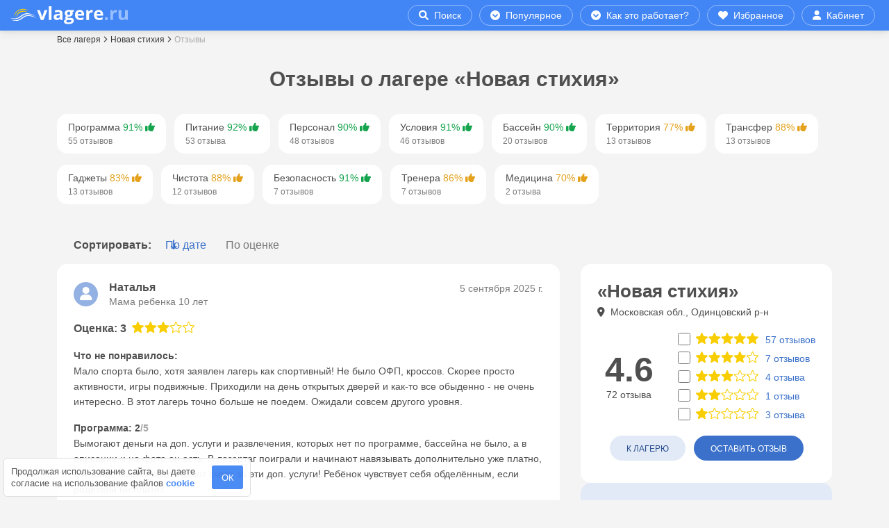

--- FILE ---
content_type: application/javascript; charset=utf-8
request_url: https://vlagere.ru/bitrix/cache/js/s1/vlagere.ru/page_8a6eccb481339bb7ac767edadbc9eef9/page_8a6eccb481339bb7ac767edadbc9eef9_v1.js?176594396719213
body_size: 4319
content:

; /* Start:"a:4:{s:4:"full";s:61:"/local/templates/vlagere.ru/mdb5/js/reviews.js?17659439142406";s:6:"source";s:46:"/local/templates/vlagere.ru/mdb5/js/reviews.js";s:3:"min";s:0:"";s:3:"map";s:0:"";}"*/
const REVIEW_COOKIE_NAME = 'review_reactions';


function getReviewReactions() {
    const value = getCookie(REVIEW_COOKIE_NAME);
    if (!value) return {};

    try {
        return JSON.parse(value) || {};
    } catch (e) {
        return {};
    }
}


function setIconState($el, isActive) {
    const $icon = $el.find('.fa-thumbs-up, .fa-thumbs-down');
    if (isActive) {
        $icon.removeClass('far').addClass('fas');
    } else {
        $icon.removeClass('fas').addClass('far');
    }
}


function changeCount($el, delta) {
    const $count = $el.find('.count');
    const text = $count.text().trim();
    let current = text === '' ? 0 : parseInt(text, 10) || 0; // подстраховка || 0

    const next = current + delta;

    if (next > 0) {
        $count.text(next);
    } else {
        $count.text('');
    }
}



let reviewReactions = getReviewReactions();


$.each(reviewReactions, function (reviewId, type) {
    const $el = $('[data-review-id="' + reviewId + '"][data-review-reaction="' + type + '"]');
    if ($el.length) {
        setIconState($el, true);
    }
});


$(document).on('click', '[data-review-reaction]', function () {
    const $clicked   = $(this);
    const reviewId   = String($clicked.data('review-id'));
    const clickedType = $clicked.data('review-reaction'); // 'like' | 'dislike'
    const $wrap      = $clicked.closest('.reaction');

    const otherType  = clickedType === 'like' ? 'dislike' : 'like';
    const $other     = $wrap.find('[data-review-reaction="' + otherType + '"]');

    const previous   = reviewReactions[reviewId] || ''; // '', 'like', 'dislike'
    let current      = '';

    if (previous === clickedType) {
        setIconState($clicked, false);
        changeCount($clicked, -1);
        delete reviewReactions[reviewId];
        current = '';
    } else {
        setIconState($clicked, true);
        changeCount($clicked, +1);
        reviewReactions[reviewId] = clickedType;
        current = clickedType;

        if (previous && $other.length) {
            setIconState($other, false);
            changeCount($other, -1);
        }
    }

    setCookie({
        name: REVIEW_COOKIE_NAME,
        value: JSON.stringify(reviewReactions),
    });

    $.post(siteTemplatePath + '/ajax/reviewReaction.php', {
        review_id: reviewId,
        previous: previous,
        current: current
    }, function () {
    });
});

/* End */
;
; /* Start:"a:4:{s:4:"full";s:72:"/local/templates/vlagere.ru/mdb5/js/reviewsSortFilter.js?176594391414792";s:6:"source";s:56:"/local/templates/vlagere.ru/mdb5/js/reviewsSortFilter.js";s:3:"min";s:0:"";s:3:"map";s:0:"";}"*/
$(document).ready(function(){

    /**
     * Sort and filter reviews
     */
    // reload reviews list
    function reloadReviewsList() {
        const data = {
            sort: false,
            rating: false,
            tag: false,
        };

        // sort
        const sortValue = $('[data-reload-sort-active]').attr('data-reload-sort');
        if (sortValue) {
            data.sort = sortValue;
        }

        // rating
        const starValues = [];
        $('input.form-check-input[id^="checkRating"]:checked').each(function () {
            const val = $(this).val();
            if (val !== undefined && val !== null && val !== '') {
                starValues.push(val);
            }
        });
        if (starValues.length > 0) {
            data.rating = starValues.join(',');
        }

        // tag
        const $activeTag = $('#tag-list [data-tag-active]');
        const tagValue = $activeTag.attr('data-tag');
        if (tagValue) {
            data.tag = tagValue;
        }

        // get url for reload reviews list
        const url = new URL(window.location.href);
        Object.entries(data).forEach(([key, value]) => {
            if (value) {
                url.searchParams.set(key, value);
            } else {
                url.searchParams.delete(key);
            }
        });
        const finalUrl = url.toString();

        // reload reviews list
        let reviewsListSelector = "#reviewList";
        let reviewsList = $(reviewsListSelector);
        reviewsList.html(spinnerHtml);
        scrollToGridSort();
        $.get(finalUrl, function (data) {
            const $html = $('<div>').html(data);
            const $newReviewList = $html.find(reviewsListSelector);
            if ($newReviewList.length) {
                reviewsList.html($newReviewList.html());
            }

            // update browser url
            window.history.replaceState({}, '', finalUrl);

            // init lazy iframe
            initLazyIFrame();

            // init sticky aside
            initStickyAside();
        });

    }


    // scroll
    function scrollToGridSort() {
        if ($(window).width() < 768) return;

        let $sticky = $('#grid-sticky');
        if (!$sticky.length) return;

        let status = $sticky.attr('data-review-page-fix-block-status');
        if (status !== 'fixed' && status !== 'bottom') return;

        let $target = $('#grid-sort');
        if (!$target.length) return;

        let offset = -30;

        $('html, body').animate({
            scrollTop: $target.offset().top + offset
        }, 400);
    }


    // action after change tag rating
    $(document).on('click', '#tag-list [data-tag]', function () {

        // upd attributes
        const $item = $(this);
        const isActive = $item.is('[data-tag-active]');
        if (isActive) {
            $item.removeAttr('data-tag-active');
        } else {
            $('#tag-list [data-tag]').removeAttr('data-tag-active');
            $item.attr('data-tag-active', '');
        }

        // remove checkbox rating
        $('input.form-check-input[id^="checkRating"]').prop('checked', false);

        // scroll
        if ($(window).width() < 768) {
            const gridSort = $('#grid-sort');
            if (gridSort.length) {
                const screenTop  = $(window).scrollTop();
                const targetTop  = gridSort.offset().top;
                const offsetTop  = Math.max(targetTop - 90, 0);
                if (screenTop > targetTop) {
                    $('html, body').animate(
                        { scrollTop: offsetTop },
                        400
                    );
                }
            }
        }

        // reload reviews list
        reloadReviewsList();
    });


    // action after change rating
    $(document).on('change', 'input.form-check-input[id^="checkRating"]', function () {

        // remove tag
        $('#tag-list [data-tag]').removeAttr('data-tag-active');

        // reload reviews list
        reloadReviewsList();
    });


    // action after change sort
    $(document).on('click', '[data-reload-sort]', function (e) {
        e.preventDefault();

        const $trigger = $(this);
        const $allTriggers = $('[data-reload-sort]');
        const field = $trigger.data('reload-sort-field') || 'date';

        if (field === 'video') {
            const isActive = $trigger.is('[data-reload-sort-active]');
            const $dateTrigger = $('[data-reload-sort-field="date"]');

            if (!isActive) {
                $trigger
                    .attr('data-reload-sort', 'video')
                    .attr('data-reload-sort-active', '')
                    .removeClass('text-muted')
                    .addClass('text-primary');

                const $otherTriggers = $allTriggers.not($trigger);
                $otherTriggers
                    .removeAttr('data-reload-sort-active')
                    .attr('data-reload-sort', '')
                    .removeClass('text-primary')
                    .addClass('text-muted');

                $otherTriggers
                    .find('.sort-arrow')
                    .addClass('d-none')
                    .removeClass('rotate-180');

            } else {
                $trigger
                    .removeAttr('data-reload-sort-active')
                    .attr('data-reload-sort', '')
                    .removeClass('text-primary')
                    .addClass('text-muted');

                const $otherTriggers = $allTriggers.not($trigger);

                const $date = $('[data-reload-sort-field="date"]');
                if ($date.length) {
                    $date
                        .attr('data-reload-sort', 'date-desc')
                        .attr('data-reload-sort-active', '')
                        .removeClass('text-muted')
                        .addClass('text-primary');
                }

                $otherTriggers.not($date)
                    .removeAttr('data-reload-sort-active')
                    .attr('data-reload-sort', '')
                    .removeClass('text-primary')
                    .addClass('text-muted');

                if ($date.length) {
                    const $dateArrow = $date.find('.sort-arrow').first();
                    $dateArrow
                        .removeClass('rotate-180 d-none'); // показываем, без разворота
                }

                $otherTriggers.not($date)
                    .find('.sort-arrow')
                    .addClass('d-none')
                    .removeClass('rotate-180');
            }

            reloadReviewsList();
            return;
        }


        const oldSortValue = $trigger.attr('data-reload-sort') || '';

        let resolvedField = field || 'date';
        let oldDirection = '';

        if (oldSortValue) {
            const matches = oldSortValue.match(/^([a-zA-Z0-9_]+)-(asc|desc)$/);
            if (matches) {
                resolvedField = matches[1];
                oldDirection = matches[2];
            }
        }

        let newDirection = '';
        const hasActiveAttr = $trigger.is('[data-reload-sort-active]');

        // update attributes
        if (hasActiveAttr) {
            if (oldSortValue) {
                newDirection = (oldDirection === 'asc') ? 'desc' : 'asc';
            } else {
                newDirection = 'asc';
            }
        } else {
            if (resolvedField === 'date') {
                newDirection = 'desc';
            } else if (resolvedField === 'rating') {
                newDirection = 'asc';
            } else {
                newDirection = 'asc';
            }
        }

        const newSortValue = resolvedField + '-' + newDirection;

        $trigger
            .attr('data-reload-sort', newSortValue)
            .attr('data-reload-sort-active', '');

        const $otherTriggers = $allTriggers.not($trigger);
        $otherTriggers
            .attr('data-reload-sort', '')
            .removeAttr('data-reload-sort-active');

        // colors
        $trigger.removeClass('text-muted').addClass('text-primary');
        $otherTriggers.removeClass('text-primary').addClass('text-muted');

        // arrows
        const $arrow = $trigger.find('.sort-arrow').first();
        if (newDirection === 'asc') {
            $arrow.addClass('rotate-180');
        } else {
            $arrow.removeClass('rotate-180');
        }
        $arrow.removeClass('d-none');

        $otherTriggers
            .find('.sort-arrow')
            .addClass('d-none')
            .removeClass('rotate-180');

        // reload reviews list
        reloadReviewsList();
    });




    ////////////////////////////////
    ////////////////////////////////
    ////////////////////////////////



    /**
     * Manage fix position camp
     */

    let STICKY_TOP_OFFSET = 30;
    let BOTTOM_OFFSET     = 25;

    let $window          = $(window);
    let $aside           = null;
    let $reviews         = null;
    let $camp            = null;
    let $info            = null;
    let $sticky          = null;
    let $placeholder     = null;
    let stickyEnabled    = false;
    let handlersBound    = false;

    let stickyStartTop   = 0;
    let stickyHeight     = 0;
    let stickyWidth      = 0;
    let stickyLeft       = 0;
    let asideBottom      = 0;
    let lastReviewBottom = 0;

    function destroyStickyWrapper() {
        if ($placeholder) {
            $placeholder.remove();
            $placeholder = null;
        }

        if ($sticky && $sticky.length) {
            let $children = $sticky.children();
            $children.insertBefore($sticky);
            $sticky.remove();
        }

        $sticky = null;
        stickyEnabled = false;
    }

    function initStickyWrapper() {
        if (!$camp || !$camp.length) return;

        let $existing = $('#grid-sticky');
        if ($existing.length) {
            $sticky = $existing;
            return;
        }

        let $elements = $camp;
        if ($info && $info.length) {
            $elements = $camp.add($info);
        }

        $elements.wrapAll('<div id="grid-sticky"></div>');
        $sticky = $('#grid-sticky');
    }

    function ensurePlaceholder() {
        if (!$placeholder && $sticky && $sticky.length) {
            $placeholder = $('<div class="grid-sticky-placeholder"></div>');
            $placeholder.insertBefore($sticky);
        }
    }

    function removePlaceholder() {
        if ($placeholder) {
            $placeholder.remove();
            $placeholder = null;
        }
    }

    function resetStickyStyles() {
        if ($sticky && $sticky.length) {
            $sticky
                .css({
                    position: '',
                    top: '',
                    left: '',
                    width: ''
                })
                .removeAttr('data-review-page-fix-block-status');
        }
        if ($placeholder) {
            $placeholder.height(0);
        }
    }

    function setStickyStateTop() {
        resetStickyStyles();
        removePlaceholder();
    }

    function setStickyStateFixed() {
        ensurePlaceholder();
        $placeholder.height(stickyHeight);

        $sticky.css({
            position: 'fixed',
            top: STICKY_TOP_OFFSET + 'px',
            left: stickyLeft + 'px',
            width: stickyWidth + 'px'
        });

        $sticky.attr('data-review-page-fix-block-status', 'fixed');
    }

    function setStickyStateBottom() {
        ensurePlaceholder();
        $placeholder.height(stickyHeight);

        let topPos = lastReviewBottom - stickyHeight - BOTTOM_OFFSET;

        $sticky.css({
            position: 'absolute',
            top: topPos + 'px',
            left: stickyLeft + 'px',
            width: stickyWidth + 'px'
        });

        $sticky.attr('data-review-page-fix-block-status', 'bottom');
    }

    function disableSticky() {
        stickyEnabled = false;
        setStickyStateTop();
    }

    function recalcStickyBounds() {
        if ($window.width() < 768) {
            disableSticky();
            destroyStickyWrapper();
            return;
        }

        $aside   = $('#grid-aside');
        $reviews = $('#grid-reviews');
        $camp    = $('#grid-camp');
        $info    = $('#grid-info');

        if (!$aside.length || !$reviews.length || !$camp.length) {
            disableSticky();
            destroyStickyWrapper();
            return;
        }

        if (!$sticky || !$sticky.length) {
            initStickyWrapper();
        }
        $sticky = $('#grid-sticky');

        if (!$sticky.length) {
            disableSticky();
            return;
        }

        removePlaceholder();
        resetStickyStyles();

        let $lastReview = $reviews.find('article:last');
        if (!$lastReview.length) {
            disableSticky();
            return;
        }

        let asideOffsetTop = $aside.offset().top;
        asideBottom = asideOffsetTop + $aside.outerHeight(true);

        stickyStartTop = $sticky.offset().top;
        stickyLeft     = $sticky.offset().left;
        stickyWidth    = $sticky.outerWidth();
        stickyHeight   = $sticky.outerHeight(true);

        lastReviewBottom = $lastReview.offset().top + $lastReview.outerHeight(true);

        if (stickyStartTop + stickyHeight >= lastReviewBottom) {
            disableSticky();
            return;
        }

        stickyEnabled = true;
        onStickyScroll();
    }

    function onStickyScroll() {
        if (!stickyEnabled || !$sticky || !$sticky.length) return;

        let scrollTop = $window.scrollTop();

        let startFixScroll = asideBottom - STICKY_TOP_OFFSET;
        let stopFixScroll  =
            lastReviewBottom - stickyHeight - STICKY_TOP_OFFSET - BOTTOM_OFFSET;

        if (scrollTop < startFixScroll) {
            setStickyStateTop();
        } else if (scrollTop >= stopFixScroll) {
            setStickyStateBottom();
        } else {
            setStickyStateFixed();
        }
    }

    function initStickyAside() {
        if (!handlersBound) {
            $window.on('scroll', onStickyScroll);
            $window.on('resize', recalcStickyBounds);
            handlersBound = true;
        }

        recalcStickyBounds();
    }

    $(function () {
        initStickyAside();
    });

    window.recalcStickyAside = function () {
        recalcStickyBounds();
    };

    $(document).on('click', '[data-update-class-target="#infoDropdownContent"]', function () {
        if (typeof window.recalcStickyAside !== 'function') return;

        window.recalcStickyAside();

        setTimeout(function () {
            window.recalcStickyAside();
        }, 350);
    });

});

/* End */
;
; /* Start:"a:4:{s:4:"full";s:100:"/local/templates/vlagere.ru/components/bitrix/system.pagenavigation/reviews/script.js?17659439141010";s:6:"source";s:85:"/local/templates/vlagere.ru/components/bitrix/system.pagenavigation/reviews/script.js";s:3:"min";s:0:"";s:3:"map";s:0:"";}"*/
$(document).ready(function(){

  $(document).on('click', '#loadMoreBtn', function (e) {
    e.preventDefault();

    const $btn = $(this);
    const url = $btn.attr('data-pagination-url');
    const scrollPosition = $(window).scrollTop();

    if (!url) {
      return;
    }

    $btn
        .after(spinnerHtml)
        .addClass('d-none');

    $.get(url, function (response) {
      const $response = $('<div>').html(response);
      const $newReviewsList = $response.find('#reviewList ul');
      const $newButton = $response.find('#loadMoreBtn');

      if ($newReviewsList.length) {
        const $currentList = $('#reviewList ul');

        $btn.remove();
        $('[data-universal-submit-spiner]').remove();

        $currentList
            .append($newReviewsList.html())
            .after($newButton);

        initLazyIFrame();
      }

      if (document.documentElement.clientWidth < 992) {
        $('html, body').stop().animate({ scrollTop: scrollPosition }, 10);
      }
    });
  });

});

/* End */
;; /* /local/templates/vlagere.ru/mdb5/js/reviews.js?17659439142406*/
; /* /local/templates/vlagere.ru/mdb5/js/reviewsSortFilter.js?176594391414792*/
; /* /local/templates/vlagere.ru/components/bitrix/system.pagenavigation/reviews/script.js?17659439141010*/


--- FILE ---
content_type: image/svg+xml
request_url: https://vlagere.ru/images/stars/stars_2.svg
body_size: 1283
content:
<?xml version="1.0" encoding="utf-8"?>
<!-- Generator: Adobe Illustrator 22.0.1, SVG Export Plug-In . SVG Version: 6.00 Build 0)  -->
<svg version="1.1" id="Слой_1__x28_копия_x29_"
	 xmlns="http://www.w3.org/2000/svg" xmlns:xlink="http://www.w3.org/1999/xlink" x="0px" y="0px" viewBox="0 0 110.8 20.1"
	 style="enable-background:new 0 0 110.8 20.1;" xml:space="preserve">
<style type="text/css">
	.st0{display:none;fill:#F9CE00;}
	.st1{fill:#F9CE00;}
</style>
<path class="st0" d="M94.6,20.1c-0.2,0-0.5-0.1-0.7-0.2c-0.4-0.3-0.5-0.7-0.4-1.1l1.3-5.9l-4.6-4c-0.3-0.3-0.5-0.8-0.3-1.2
	c0.1-0.4,0.5-0.7,1-0.8l6-0.5l2.4-5.6c0.2-0.4,0.6-0.7,1-0.7c0.4,0,0.8,0.3,1,0.7l2.4,5.6l6,0.5c0.4,0,0.8,0.3,1,0.8
	c0.1,0.4,0,0.9-0.3,1.2l-4.6,4l1.3,5.9c0.1,0.4-0.1,0.9-0.4,1.1c-0.4,0.3-0.8,0.3-1.2,0.1l-5.2-3.1l-5.2,3.1
	C95,20,94.8,20.1,94.6,20.1z M96.9,6.4C96.9,6.4,96.9,6.4,96.9,6.4L96.9,6.4z M103.8,6.4L103.8,6.4C103.8,6.4,103.8,6.4,103.8,6.4z"
	/>
<path class="st0" d="M72.1,20.1c-0.2,0-0.5-0.1-0.7-0.2c-0.4-0.3-0.5-0.7-0.4-1.1l1.3-5.9l-4.6-4c-0.3-0.3-0.5-0.8-0.3-1.2
	c0.1-0.4,0.5-0.7,1-0.8l6-0.5l2.4-5.6C77,0.3,77.4,0,77.9,0c0.4,0,0.8,0.3,1,0.7l2.4,5.6l6,0.5c0.4,0,0.8,0.3,1,0.8
	c0.1,0.4,0,0.9-0.3,1.2l-4.6,4l1.3,5.9c0.1,0.4-0.1,0.9-0.4,1.1c-0.4,0.3-0.8,0.3-1.2,0.1l-5.2-3.1l-5.2,3.1
	C72.5,20,72.3,20.1,72.1,20.1z M74.4,6.4C74.4,6.4,74.4,6.4,74.4,6.4L74.4,6.4z M81.3,6.4L81.3,6.4C81.3,6.4,81.3,6.4,81.3,6.4z"/>
<path class="st0" d="M49.7,20.1c-0.2,0-0.5-0.1-0.7-0.2c-0.4-0.3-0.5-0.7-0.4-1.1l1.3-5.9l-4.6-4C45,8.5,44.9,8,45.1,7.6
	c0.1-0.4,0.5-0.7,1-0.8l6-0.5l2.4-5.6C54.6,0.3,55,0,55.4,0c0.4,0,0.8,0.3,1,0.7l2.4,5.6l6,0.5c0.4,0,0.8,0.3,1,0.8
	c0.1,0.4,0,0.9-0.3,1.2l-4.6,4l1.3,5.9c0.1,0.4-0.1,0.9-0.4,1.1c-0.4,0.3-0.8,0.3-1.2,0.1l-5.2-3.1l-5.2,3.1
	C50.1,20,49.9,20.1,49.7,20.1z M52,6.4C52,6.4,52,6.4,52,6.4L52,6.4z M58.9,6.4L58.9,6.4C58.9,6.4,58.9,6.4,58.9,6.4z"/>
<path class="st0" d="M27.2,20.1c-0.2,0-0.5-0.1-0.7-0.2c-0.4-0.3-0.5-0.7-0.4-1.1l1.3-5.9l-4.6-4c-0.3-0.3-0.5-0.8-0.3-1.2
	c0.1-0.4,0.5-0.7,1-0.8l6-0.5l2.4-5.6c0.2-0.4,0.6-0.7,1-0.7c0.4,0,0.8,0.3,1,0.7l2.4,5.6l6,0.5c0.4,0,0.8,0.3,1,0.8s0,0.9-0.3,1.2
	l-4.6,4l1.3,5.9c0.1,0.4-0.1,0.9-0.4,1.1c-0.4,0.3-0.8,0.3-1.2,0.1l-5.2-3.1l-5.2,3.1C27.6,20,27.4,20.1,27.2,20.1z M29.5,6.4
	C29.5,6.4,29.5,6.4,29.5,6.4L29.5,6.4z M36.4,6.4L36.4,6.4C36.4,6.4,36.4,6.4,36.4,6.4z"/>
<path class="st1" d="M4.7,20.1c-0.2,0-0.5-0.1-0.7-0.2c-0.4-0.3-0.5-0.7-0.4-1.1l1.3-5.9l-4.6-4C0,8.5-0.1,8,0.1,7.6
	c0.1-0.4,0.5-0.7,1-0.8l6-0.5l2.4-5.6C9.6,0.3,10,0,10.4,0s0.8,0.3,1,0.7l2.4,5.6l6,0.5c0.4,0,0.8,0.3,1,0.8s0,0.9-0.3,1.2l-4.6,4
	l1.3,5.9c0.1,0.4-0.1,0.9-0.4,1.1c-0.4,0.3-0.8,0.3-1.2,0.1l-5.2-3.1l-5.2,3.1C5.1,20,4.9,20.1,4.7,20.1z M7,6.4C7,6.4,7,6.4,7,6.4
	L7,6.4z M13.9,6.4L13.9,6.4C13.9,6.4,13.9,6.4,13.9,6.4z"/>
<path class="st1" d="M94.6,20c-0.2,0-0.5-0.1-0.6-0.2c-0.4-0.3-0.5-0.7-0.4-1.1l1.3-5.9l-4.6-4c-0.3-0.3-0.5-0.8-0.3-1.2
	c0.1-0.4,0.5-0.7,1-0.8l6-0.5l2.4-5.6c0.2-0.4,0.6-0.7,1-0.7c0.4,0,0.8,0.3,1,0.7l2.4,5.6l6,0.5c0.4,0,0.8,0.3,1,0.8
	c0.1,0.4,0,0.9-0.3,1.2l-4.6,4l1.3,5.9c0.1,0.4-0.1,0.9-0.4,1.1c-0.4,0.3-0.8,0.3-1.2,0.1l-5.2-3.1l-5.2,3.1C95,20,94.8,20,94.6,20z
	 M100.3,15.4c0.2,0,0.4,0.1,0.6,0.2l4.9,2.9l-1.3-5.6c-0.1-0.4,0-0.8,0.4-1.1l4.3-3.8l-5.7-0.5c-0.4,0-0.8-0.3-0.9-0.7l-2.2-5.3
	l-2.2,5.3c-0.2,0.4-0.5,0.6-0.9,0.7l-5.7,0.5l4.3,3.8c0.3,0.3,0.4,0.7,0.4,1.1l-1.3,5.6l4.9-2.9C99.9,15.5,100.1,15.4,100.3,15.4z
	 M96.9,6.4L96.9,6.4L96.9,6.4z M103.8,6.4L103.8,6.4L103.8,6.4z"/>
<path class="st1" d="M72.1,20c-0.2,0-0.5-0.1-0.6-0.2c-0.4-0.3-0.5-0.7-0.4-1.1l1.3-5.9l-4.6-4c-0.3-0.3-0.5-0.8-0.3-1.2
	c0.1-0.4,0.5-0.7,1-0.8l6-0.5l2.4-5.6C77,0.3,77.4,0,77.9,0c0.4,0,0.8,0.3,1,0.7l2.4,5.6l6,0.5c0.4,0,0.8,0.3,1,0.8
	c0.1,0.4,0,0.9-0.3,1.2l-4.6,4l1.3,5.9c0.1,0.4-0.1,0.9-0.4,1.1c-0.4,0.3-0.8,0.3-1.2,0.1l-5.2-3.1l-5.2,3.1
	C72.5,20,72.3,20,72.1,20z M77.9,15.4c0.2,0,0.4,0.1,0.6,0.2l4.9,2.9l-1.3-5.6c-0.1-0.4,0-0.8,0.4-1.1l4.3-3.8l-5.7-0.5
	c-0.4,0-0.8-0.3-0.9-0.7l-2.2-5.3l-2.2,5.3c-0.2,0.4-0.5,0.6-0.9,0.7L69,8.1l4.3,3.8c0.3,0.3,0.4,0.7,0.4,1.1l-1.3,5.6l4.9-2.9
	C77.5,15.5,77.7,15.4,77.9,15.4z M74.4,6.4L74.4,6.4L74.4,6.4z M81.3,6.4L81.3,6.4L81.3,6.4z"/>
<path class="st1" d="M49.6,20c-0.2,0-0.5-0.1-0.6-0.2c-0.4-0.3-0.5-0.7-0.4-1.1l1.3-5.9l-4.6-4C45,8.5,44.9,8,45,7.6
	c0.1-0.4,0.5-0.7,1-0.8l6-0.5l2.4-5.6C54.6,0.3,55,0,55.4,0s0.8,0.3,1,0.7l2.4,5.6l6,0.5c0.4,0,0.8,0.3,1,0.8c0.1,0.4,0,0.9-0.3,1.2
	l-4.6,4l1.3,5.9c0.1,0.4-0.1,0.9-0.4,1.1c-0.4,0.3-0.8,0.3-1.2,0.1l-5.2-3.1l-5.2,3.1C50,20,49.8,20,49.6,20z M55.4,15.4
	c0.2,0,0.4,0.1,0.6,0.2l4.9,2.9l-1.3-5.6c-0.1-0.4,0-0.8,0.4-1.1l4.3-3.8l-5.7-0.5c-0.4,0-0.8-0.3-0.9-0.7l-2.2-5.3l-2.2,5.3
	c-0.2,0.4-0.5,0.6-0.9,0.7l-5.7,0.5l4.3,3.8c0.3,0.3,0.4,0.7,0.4,1.1l-1.3,5.6l4.9-2.9C55,15.5,55.2,15.4,55.4,15.4z M52,6.4L52,6.4
	L52,6.4z M58.9,6.4L58.9,6.4L58.9,6.4z"/>
<path class="st1" d="M27.2,20c-0.2,0-0.5-0.1-0.6-0.2c-0.4-0.3-0.5-0.7-0.4-1.1l1.3-5.9l-4.6-4c-0.3-0.3-0.5-0.8-0.3-1.2
	c0.1-0.4,0.5-0.7,1-0.8l6-0.5L32,0.7C32.1,0.3,32.5,0,33,0s0.8,0.3,1,0.7l2.4,5.6l6,0.5c0.4,0,0.8,0.3,1,0.8c0.1,0.4,0,0.9-0.3,1.2
	l-4.6,4l1.3,5.9c0.1,0.4-0.1,0.9-0.4,1.1c-0.4,0.3-0.8,0.3-1.2,0.1L33,16.8l-5.2,3.1C27.6,20,27.4,20,27.2,20z M33,15.4
	c0.2,0,0.4,0.1,0.6,0.2l4.9,2.9l-1.3-5.6c-0.1-0.4,0-0.8,0.4-1.1l4.3-3.8l-5.7-0.5c-0.4,0-0.8-0.3-0.9-0.7L33,1.6l-2.2,5.3
	c-0.2,0.4-0.5,0.6-0.9,0.7l-5.7,0.5l4.3,3.8c0.3,0.3,0.4,0.7,0.4,1.1l-1.3,5.6l4.9-2.9C32.6,15.5,32.8,15.4,33,15.4z M29.5,6.4
	L29.5,6.4L29.5,6.4z M36.4,6.4L36.4,6.4L36.4,6.4z"/>
<path class="st0" d="M4.8,20c-0.2,0-0.5-0.1-0.6-0.2c-0.4-0.3-0.5-0.7-0.4-1.1l1.3-5.9l-4.6-4C0.2,8.5,0,8,0.2,7.6
	c0.1-0.4,0.5-0.7,1-0.8l6-0.5l2.4-5.6c0.2-0.4,0.6-0.7,1-0.7s0.8,0.3,1,0.7L14,6.3l6,0.5c0.4,0,0.8,0.3,1,0.8c0.1,0.4,0,0.9-0.3,1.2
	l-4.6,4l1.3,5.9c0.1,0.4-0.1,0.9-0.4,1.1c-0.4,0.3-0.8,0.3-1.2,0.1l-5.2-3.1l-5.2,3.1C5.2,20,5,20,4.8,20z M10.6,15.4
	c0.2,0,0.4,0.1,0.6,0.2l4.9,2.9l-1.3-5.6c-0.1-0.4,0-0.8,0.4-1.1l4.3-3.8l-5.7-0.5c-0.4,0-0.8-0.3-0.9-0.7l-2.2-5.3L8.3,6.9
	C8.1,7.3,7.8,7.5,7.4,7.6L1.7,8.1L6,11.9c0.3,0.3,0.4,0.7,0.4,1.1l-1.3,5.6l4.9-2.9C10.2,15.5,10.4,15.4,10.6,15.4z M7.1,6.4
	L7.1,6.4L7.1,6.4z M14,6.4L14,6.4L14,6.4z"/>
<path class="st0" d="M72.1,20c-0.2,0-0.5-0.1-0.6-0.2c-0.4-0.3-0.5-0.7-0.4-1.1l1.3-5.9l-4.6-4c-0.3-0.3-0.5-0.8-0.3-1.2
	c0.1-0.4,0.5-0.7,1-0.8l6-0.5l2.4-5.6C77,0.3,77.4,0,77.9,0s0.8,0.3,1,0.7l2.4,5.6l6,0.5c0.4,0,0.8,0.3,1,0.8c0.1,0.4,0,0.9-0.3,1.2
	l-4.6,4l1.3,5.9c0.1,0.4-0.1,0.9-0.4,1.1c-0.4,0.3-0.8,0.3-1.2,0.1l-5.2-3.1l-5.2,3.1C72.5,20,72.3,20,72.1,20z M77.9,1.6
	c0.2-0.1-0.2,13.8,0,13.8c0.2,0,0.4,0.1,0.6,0.2l4.9,2.9l-1.3-5.6c-0.1-0.4,0-0.8,0.4-1.1l4.3-3.8l-5.7-0.5c-0.4,0-0.8-0.3-0.9-0.7
	L77.9,1.6 M74.4,6.4L74.4,6.4L74.4,6.4z M81.3,6.4L81.3,6.4L81.3,6.4z"/>
<path class="st0" d="M94.6,20c-0.2,0-0.5-0.1-0.6-0.2c-0.4-0.3-0.5-0.7-0.4-1.1l1.3-5.9l-4.6-4C90,8.4,89.8,8,90,7.6
	c0.1-0.4,0.5-0.7,1-0.8l6-0.5l2.4-5.6c0.2-0.4,0.6-0.7,1-0.7c0.4,0,0.8,0.3,1,0.7l2.4,5.6l6,0.5c0.4,0,0.8,0.3,1,0.8
	c0.1,0.4,0,0.9-0.3,1.2l-4.6,4l1.3,5.9c0.1,0.4-0.1,0.9-0.4,1.1c-0.4,0.3-0.8,0.3-1.2,0.1l-5.2-3.1l-5.2,3.1C95,20,94.8,20,94.6,20z
	 M100.4,1.6c0.2-0.1-0.2,13.8,0,13.8c0.2,0,0.4,0.1,0.6,0.2l4.9,2.9l-1.3-5.6c-0.1-0.4,0-0.8,0.4-1.1l4.3-3.8l-5.7-0.5
	c-0.4,0-0.8-0.3-0.9-0.7L100.4,1.6 M96.9,6.4L96.9,6.4L96.9,6.4z M103.8,6.4L103.8,6.4L103.8,6.4z"/>
<path class="st0" d="M49.7,20c-0.2,0-0.5-0.1-0.6-0.2c-0.4-0.3-0.5-0.7-0.4-1.1l1.3-5.9l-4.6-4C45,8.4,44.9,8,45,7.6
	c0.1-0.4,0.5-0.7,1-0.8l6-0.5l2.4-5.6C54.6,0.3,55,0,55.4,0c0.4,0,0.8,0.3,1,0.7l2.4,5.6l6,0.5c0.4,0,0.8,0.3,1,0.8
	c0.1,0.4,0,0.9-0.3,1.2l-4.6,4l1.3,5.9c0.1,0.4-0.1,0.9-0.4,1.1c-0.4,0.3-0.8,0.3-1.2,0.1l-5.2-3.1l-5.2,3.1
	C50.1,20,49.9,20,49.7,20z M55.4,1.6c0.2-0.1-0.2,13.8,0,13.8s0.4,0.1,0.6,0.2l4.9,2.9l-1.3-5.6c-0.1-0.4,0-0.8,0.4-1.1l4.3-3.8
	l-5.7-0.5c-0.4,0-0.8-0.3-0.9-0.7L55.4,1.6 M52,6.4L52,6.4L52,6.4z M58.9,6.4L58.9,6.4L58.9,6.4z"/>
<path class="st0" d="M27.2,20c-0.2,0-0.5-0.1-0.6-0.2c-0.4-0.3-0.5-0.7-0.4-1.1l1.3-5.9l-4.6-4c-0.3-0.3-0.5-0.8-0.3-1.2
	c0.1-0.4,0.5-0.7,1-0.8l6-0.5L32,0.7C32.2,0.3,32.6,0,33,0c0.4,0,0.8,0.3,1,0.7l2.4,5.6l6,0.5c0.4,0,0.8,0.3,1,0.8
	c0.1,0.4,0,0.9-0.3,1.2l-4.6,4l1.3,5.9c0.1,0.4-0.1,0.9-0.4,1.1c-0.4,0.3-0.8,0.3-1.2,0.1L33,16.8l-5.2,3.1C27.6,20,27.4,20,27.2,20
	z M33,1.6c0.2-0.1-0.2,13.8,0,13.8s0.4,0.1,0.6,0.2l4.9,2.9l-1.3-5.6c-0.1-0.4,0-0.8,0.4-1.1l4.3-3.8l-5.7-0.5
	c-0.4,0-0.8-0.3-0.9-0.7L33,1.6 M29.6,6.4L29.6,6.4L29.6,6.4z M36.5,6.4L36.5,6.4L36.5,6.4z"/>
<path class="st0" d="M4.8,20c-0.2,0-0.5-0.1-0.6-0.2c-0.4-0.3-0.5-0.7-0.4-1.1l1.3-5.9l-4.6-4C0.2,8.4,0.1,8,0.2,7.6
	c0.1-0.4,0.5-0.7,1-0.8l6-0.5l2.4-5.6c0.2-0.4,0.6-0.7,1-0.7s0.8,0.3,1,0.7L14,6.3l6,0.5c0.4,0,0.8,0.3,1,0.8c0.1,0.4,0,0.9-0.3,1.2
	l-4.6,4l1.3,5.9c0.1,0.4-0.1,0.9-0.4,1.1c-0.4,0.3-0.8,0.3-1.2,0.1l-5.2-3.1l-5.2,3.1C5.2,20,5,20,4.8,20z M10.6,1.6
	c0.2-0.1-0.2,13.8,0,13.8s0.4,0.1,0.6,0.2l4.9,2.9l-1.3-5.6c-0.1-0.4,0-0.8,0.4-1.1l4.3-3.8l-5.7-0.5c-0.4,0-0.8-0.3-0.9-0.7
	L10.6,1.6 M7.1,6.4L7.1,6.4L7.1,6.4z M14,6.4L14,6.4L14,6.4z"/>
</svg>


--- FILE ---
content_type: image/svg+xml
request_url: https://vlagere.ru/images/stars/stars_6.svg
body_size: 1278
content:
<?xml version="1.0" encoding="utf-8"?>
<!-- Generator: Adobe Illustrator 22.0.1, SVG Export Plug-In . SVG Version: 6.00 Build 0)  -->
<svg version="1.1" id="Слой_1__x28_копия_x29_"
	 xmlns="http://www.w3.org/2000/svg" xmlns:xlink="http://www.w3.org/1999/xlink" x="0px" y="0px" viewBox="0 0 110.8 20.1"
	 style="enable-background:new 0 0 110.8 20.1;" xml:space="preserve">
<style type="text/css">
	.st0{display:none;fill:#F9CE00;}
	.st1{fill:#F9CE00;}
</style>
<path class="st0" d="M94.6,20.1c-0.2,0-0.5-0.1-0.7-0.2c-0.4-0.3-0.5-0.7-0.4-1.1l1.3-5.9l-4.6-4c-0.3-0.3-0.5-0.8-0.3-1.2
	c0.1-0.4,0.5-0.7,1-0.8l6-0.5l2.4-5.6c0.2-0.4,0.6-0.7,1-0.7c0.4,0,0.8,0.3,1,0.7l2.4,5.6l6,0.5c0.4,0,0.8,0.3,1,0.8
	c0.1,0.4,0,0.9-0.3,1.2l-4.6,4l1.3,5.9c0.1,0.4-0.1,0.9-0.4,1.1c-0.4,0.3-0.8,0.3-1.2,0.1l-5.2-3.1l-5.2,3.1
	C95,20,94.8,20.1,94.6,20.1z M96.9,6.4C96.9,6.4,96.9,6.4,96.9,6.4L96.9,6.4z M103.8,6.4L103.8,6.4C103.8,6.4,103.8,6.4,103.8,6.4z"
	/>
<path class="st0" d="M72.1,20.1c-0.2,0-0.5-0.1-0.7-0.2c-0.4-0.3-0.5-0.7-0.4-1.1l1.3-5.9l-4.6-4c-0.3-0.3-0.5-0.8-0.3-1.2
	c0.1-0.4,0.5-0.7,1-0.8l6-0.5l2.4-5.6C77,0.3,77.4,0,77.9,0c0.4,0,0.8,0.3,1,0.7l2.4,5.6l6,0.5c0.4,0,0.8,0.3,1,0.8
	c0.1,0.4,0,0.9-0.3,1.2l-4.6,4l1.3,5.9c0.1,0.4-0.1,0.9-0.4,1.1c-0.4,0.3-0.8,0.3-1.2,0.1l-5.2-3.1l-5.2,3.1
	C72.5,20,72.3,20.1,72.1,20.1z M74.4,6.4C74.4,6.4,74.4,6.4,74.4,6.4L74.4,6.4z M81.3,6.4L81.3,6.4C81.3,6.4,81.3,6.4,81.3,6.4z"/>
<path class="st1" d="M49.7,20.1c-0.2,0-0.5-0.1-0.7-0.2c-0.4-0.3-0.5-0.7-0.4-1.1l1.3-5.9l-4.6-4C45,8.5,44.9,8,45.1,7.6
	c0.1-0.4,0.5-0.7,1-0.8l6-0.5l2.4-5.6C54.6,0.3,55,0,55.4,0c0.4,0,0.8,0.3,1,0.7l2.4,5.6l6,0.5c0.4,0,0.8,0.3,1,0.8
	c0.1,0.4,0,0.9-0.3,1.2l-4.6,4l1.3,5.9c0.1,0.4-0.1,0.9-0.4,1.1c-0.4,0.3-0.8,0.3-1.2,0.1l-5.2-3.1l-5.2,3.1
	C50.1,20,49.9,20.1,49.7,20.1z M52,6.4C52,6.4,52,6.4,52,6.4L52,6.4z M58.9,6.4L58.9,6.4C58.9,6.4,58.9,6.4,58.9,6.4z"/>
<path class="st1" d="M27.2,20.1c-0.2,0-0.5-0.1-0.7-0.2c-0.4-0.3-0.5-0.7-0.4-1.1l1.3-5.9l-4.6-4c-0.3-0.3-0.5-0.8-0.3-1.2
	c0.1-0.4,0.5-0.7,1-0.8l6-0.5l2.4-5.6c0.2-0.4,0.6-0.7,1-0.7c0.4,0,0.8,0.3,1,0.7l2.4,5.6l6,0.5c0.4,0,0.8,0.3,1,0.8s0,0.9-0.3,1.2
	l-4.6,4l1.3,5.9c0.1,0.4-0.1,0.9-0.4,1.1c-0.4,0.3-0.8,0.3-1.2,0.1l-5.2-3.1l-5.2,3.1C27.6,20,27.4,20.1,27.2,20.1z M29.5,6.4
	C29.5,6.4,29.5,6.4,29.5,6.4L29.5,6.4z M36.4,6.4L36.4,6.4C36.4,6.4,36.4,6.4,36.4,6.4z"/>
<path class="st1" d="M4.7,20.1c-0.2,0-0.5-0.1-0.7-0.2c-0.4-0.3-0.5-0.7-0.4-1.1l1.3-5.9l-4.6-4C0,8.5-0.1,8,0.1,7.6
	c0.1-0.4,0.5-0.7,1-0.8l6-0.5l2.4-5.6C9.6,0.3,10,0,10.4,0s0.8,0.3,1,0.7l2.4,5.6l6,0.5c0.4,0,0.8,0.3,1,0.8s0,0.9-0.3,1.2l-4.6,4
	l1.3,5.9c0.1,0.4-0.1,0.9-0.4,1.1c-0.4,0.3-0.8,0.3-1.2,0.1l-5.2-3.1l-5.2,3.1C5.1,20,4.9,20.1,4.7,20.1z M7,6.4C7,6.4,7,6.4,7,6.4
	L7,6.4z M13.9,6.4L13.9,6.4C13.9,6.4,13.9,6.4,13.9,6.4z"/>
<path class="st1" d="M94.6,20c-0.2,0-0.5-0.1-0.6-0.2c-0.4-0.3-0.5-0.7-0.4-1.1l1.3-5.9l-4.6-4c-0.3-0.3-0.5-0.8-0.3-1.2
	c0.1-0.4,0.5-0.7,1-0.8l6-0.5l2.4-5.6c0.2-0.4,0.6-0.7,1-0.7c0.4,0,0.8,0.3,1,0.7l2.4,5.6l6,0.5c0.4,0,0.8,0.3,1,0.8
	c0.1,0.4,0,0.9-0.3,1.2l-4.6,4l1.3,5.9c0.1,0.4-0.1,0.9-0.4,1.1c-0.4,0.3-0.8,0.3-1.2,0.1l-5.2-3.1l-5.2,3.1C95,20,94.8,20,94.6,20z
	 M100.3,15.4c0.2,0,0.4,0.1,0.6,0.2l4.9,2.9l-1.3-5.6c-0.1-0.4,0-0.8,0.4-1.1l4.3-3.8l-5.7-0.5c-0.4,0-0.8-0.3-0.9-0.7l-2.2-5.3
	l-2.2,5.3c-0.2,0.4-0.5,0.6-0.9,0.7l-5.7,0.5l4.3,3.8c0.3,0.3,0.4,0.7,0.4,1.1l-1.3,5.6l4.9-2.9C99.9,15.5,100.1,15.4,100.3,15.4z
	 M96.9,6.4L96.9,6.4L96.9,6.4z M103.8,6.4L103.8,6.4L103.8,6.4z"/>
<path class="st1" d="M72.1,20c-0.2,0-0.5-0.1-0.6-0.2c-0.4-0.3-0.5-0.7-0.4-1.1l1.3-5.9l-4.6-4c-0.3-0.3-0.5-0.8-0.3-1.2
	c0.1-0.4,0.5-0.7,1-0.8l6-0.5l2.4-5.6C77,0.3,77.4,0,77.9,0c0.4,0,0.8,0.3,1,0.7l2.4,5.6l6,0.5c0.4,0,0.8,0.3,1,0.8
	c0.1,0.4,0,0.9-0.3,1.2l-4.6,4l1.3,5.9c0.1,0.4-0.1,0.9-0.4,1.1c-0.4,0.3-0.8,0.3-1.2,0.1l-5.2-3.1l-5.2,3.1
	C72.5,20,72.3,20,72.1,20z M77.9,15.4c0.2,0,0.4,0.1,0.6,0.2l4.9,2.9l-1.3-5.6c-0.1-0.4,0-0.8,0.4-1.1l4.3-3.8l-5.7-0.5
	c-0.4,0-0.8-0.3-0.9-0.7l-2.2-5.3l-2.2,5.3c-0.2,0.4-0.5,0.6-0.9,0.7L69,8.1l4.3,3.8c0.3,0.3,0.4,0.7,0.4,1.1l-1.3,5.6l4.9-2.9
	C77.5,15.5,77.7,15.4,77.9,15.4z M74.4,6.4L74.4,6.4L74.4,6.4z M81.3,6.4L81.3,6.4L81.3,6.4z"/>
<path class="st0" d="M49.6,20c-0.2,0-0.5-0.1-0.6-0.2c-0.4-0.3-0.5-0.7-0.4-1.1l1.3-5.9l-4.6-4C45,8.5,44.9,8,45,7.6
	c0.1-0.4,0.5-0.7,1-0.8l6-0.5l2.4-5.6C54.6,0.3,55,0,55.4,0s0.8,0.3,1,0.7l2.4,5.6l6,0.5c0.4,0,0.8,0.3,1,0.8c0.1,0.4,0,0.9-0.3,1.2
	l-4.6,4l1.3,5.9c0.1,0.4-0.1,0.9-0.4,1.1c-0.4,0.3-0.8,0.3-1.2,0.1l-5.2-3.1l-5.2,3.1C50,20,49.8,20,49.6,20z M55.4,15.4
	c0.2,0,0.4,0.1,0.6,0.2l4.9,2.9l-1.3-5.6c-0.1-0.4,0-0.8,0.4-1.1l4.3-3.8l-5.7-0.5c-0.4,0-0.8-0.3-0.9-0.7l-2.2-5.3l-2.2,5.3
	c-0.2,0.4-0.5,0.6-0.9,0.7l-5.7,0.5l4.3,3.8c0.3,0.3,0.4,0.7,0.4,1.1l-1.3,5.6l4.9-2.9C55,15.5,55.2,15.4,55.4,15.4z M52,6.4L52,6.4
	L52,6.4z M58.9,6.4L58.9,6.4L58.9,6.4z"/>
<path class="st0" d="M27.2,20c-0.2,0-0.5-0.1-0.6-0.2c-0.4-0.3-0.5-0.7-0.4-1.1l1.3-5.9l-4.6-4c-0.3-0.3-0.5-0.8-0.3-1.2
	c0.1-0.4,0.5-0.7,1-0.8l6-0.5L32,0.7C32.1,0.3,32.5,0,33,0s0.8,0.3,1,0.7l2.4,5.6l6,0.5c0.4,0,0.8,0.3,1,0.8c0.1,0.4,0,0.9-0.3,1.2
	l-4.6,4l1.3,5.9c0.1,0.4-0.1,0.9-0.4,1.1c-0.4,0.3-0.8,0.3-1.2,0.1L33,16.8l-5.2,3.1C27.6,20,27.4,20,27.2,20z M33,15.4
	c0.2,0,0.4,0.1,0.6,0.2l4.9,2.9l-1.3-5.6c-0.1-0.4,0-0.8,0.4-1.1l4.3-3.8l-5.7-0.5c-0.4,0-0.8-0.3-0.9-0.7L33,1.6l-2.2,5.3
	c-0.2,0.4-0.5,0.6-0.9,0.7l-5.7,0.5l4.3,3.8c0.3,0.3,0.4,0.7,0.4,1.1l-1.3,5.6l4.9-2.9C32.6,15.5,32.8,15.4,33,15.4z M29.5,6.4
	L29.5,6.4L29.5,6.4z M36.4,6.4L36.4,6.4L36.4,6.4z"/>
<path class="st0" d="M4.8,20c-0.2,0-0.5-0.1-0.6-0.2c-0.4-0.3-0.5-0.7-0.4-1.1l1.3-5.9l-4.6-4C0.2,8.5,0,8,0.2,7.6
	c0.1-0.4,0.5-0.7,1-0.8l6-0.5l2.4-5.6c0.2-0.4,0.6-0.7,1-0.7s0.8,0.3,1,0.7L14,6.3l6,0.5c0.4,0,0.8,0.3,1,0.8c0.1,0.4,0,0.9-0.3,1.2
	l-4.6,4l1.3,5.9c0.1,0.4-0.1,0.9-0.4,1.1c-0.4,0.3-0.8,0.3-1.2,0.1l-5.2-3.1l-5.2,3.1C5.2,20,5,20,4.8,20z M10.6,15.4
	c0.2,0,0.4,0.1,0.6,0.2l4.9,2.9l-1.3-5.6c-0.1-0.4,0-0.8,0.4-1.1l4.3-3.8l-5.7-0.5c-0.4,0-0.8-0.3-0.9-0.7l-2.2-5.3L8.3,6.9
	C8.1,7.3,7.8,7.5,7.4,7.6L1.7,8.1L6,11.9c0.3,0.3,0.4,0.7,0.4,1.1l-1.3,5.6l4.9-2.9C10.2,15.5,10.4,15.4,10.6,15.4z M7.1,6.4
	L7.1,6.4L7.1,6.4z M14,6.4L14,6.4L14,6.4z"/>
<path class="st0" d="M72.1,20c-0.2,0-0.5-0.1-0.6-0.2c-0.4-0.3-0.5-0.7-0.4-1.1l1.3-5.9l-4.6-4c-0.3-0.3-0.5-0.8-0.3-1.2
	c0.1-0.4,0.5-0.7,1-0.8l6-0.5l2.4-5.6C77,0.3,77.4,0,77.9,0s0.8,0.3,1,0.7l2.4,5.6l6,0.5c0.4,0,0.8,0.3,1,0.8c0.1,0.4,0,0.9-0.3,1.2
	l-4.6,4l1.3,5.9c0.1,0.4-0.1,0.9-0.4,1.1c-0.4,0.3-0.8,0.3-1.2,0.1l-5.2-3.1l-5.2,3.1C72.5,20,72.3,20,72.1,20z M77.9,1.6
	c0.2-0.1-0.2,13.8,0,13.8c0.2,0,0.4,0.1,0.6,0.2l4.9,2.9l-1.3-5.6c-0.1-0.4,0-0.8,0.4-1.1l4.3-3.8l-5.7-0.5c-0.4,0-0.8-0.3-0.9-0.7
	L77.9,1.6 M74.4,6.4L74.4,6.4L74.4,6.4z M81.3,6.4L81.3,6.4L81.3,6.4z"/>
<path class="st0" d="M94.6,20c-0.2,0-0.5-0.1-0.6-0.2c-0.4-0.3-0.5-0.7-0.4-1.1l1.3-5.9l-4.6-4C90,8.4,89.8,8,90,7.6
	c0.1-0.4,0.5-0.7,1-0.8l6-0.5l2.4-5.6c0.2-0.4,0.6-0.7,1-0.7c0.4,0,0.8,0.3,1,0.7l2.4,5.6l6,0.5c0.4,0,0.8,0.3,1,0.8
	c0.1,0.4,0,0.9-0.3,1.2l-4.6,4l1.3,5.9c0.1,0.4-0.1,0.9-0.4,1.1c-0.4,0.3-0.8,0.3-1.2,0.1l-5.2-3.1l-5.2,3.1C95,20,94.8,20,94.6,20z
	 M100.4,1.6c0.2-0.1-0.2,13.8,0,13.8c0.2,0,0.4,0.1,0.6,0.2l4.9,2.9l-1.3-5.6c-0.1-0.4,0-0.8,0.4-1.1l4.3-3.8l-5.7-0.5
	c-0.4,0-0.8-0.3-0.9-0.7L100.4,1.6 M96.9,6.4L96.9,6.4L96.9,6.4z M103.8,6.4L103.8,6.4L103.8,6.4z"/>
<path class="st0" d="M49.7,20c-0.2,0-0.5-0.1-0.6-0.2c-0.4-0.3-0.5-0.7-0.4-1.1l1.3-5.9l-4.6-4C45,8.4,44.9,8,45,7.6
	c0.1-0.4,0.5-0.7,1-0.8l6-0.5l2.4-5.6C54.6,0.3,55,0,55.4,0c0.4,0,0.8,0.3,1,0.7l2.4,5.6l6,0.5c0.4,0,0.8,0.3,1,0.8
	c0.1,0.4,0,0.9-0.3,1.2l-4.6,4l1.3,5.9c0.1,0.4-0.1,0.9-0.4,1.1c-0.4,0.3-0.8,0.3-1.2,0.1l-5.2-3.1l-5.2,3.1
	C50.1,20,49.9,20,49.7,20z M55.4,1.6c0.2-0.1-0.2,13.8,0,13.8s0.4,0.1,0.6,0.2l4.9,2.9l-1.3-5.6c-0.1-0.4,0-0.8,0.4-1.1l4.3-3.8
	l-5.7-0.5c-0.4,0-0.8-0.3-0.9-0.7L55.4,1.6 M52,6.4L52,6.4L52,6.4z M58.9,6.4L58.9,6.4L58.9,6.4z"/>
<path class="st0" d="M27.2,20c-0.2,0-0.5-0.1-0.6-0.2c-0.4-0.3-0.5-0.7-0.4-1.1l1.3-5.9l-4.6-4c-0.3-0.3-0.5-0.8-0.3-1.2
	c0.1-0.4,0.5-0.7,1-0.8l6-0.5L32,0.7C32.2,0.3,32.6,0,33,0c0.4,0,0.8,0.3,1,0.7l2.4,5.6l6,0.5c0.4,0,0.8,0.3,1,0.8
	c0.1,0.4,0,0.9-0.3,1.2l-4.6,4l1.3,5.9c0.1,0.4-0.1,0.9-0.4,1.1c-0.4,0.3-0.8,0.3-1.2,0.1L33,16.8l-5.2,3.1C27.6,20,27.4,20,27.2,20
	z M33,1.6c0.2-0.1-0.2,13.8,0,13.8s0.4,0.1,0.6,0.2l4.9,2.9l-1.3-5.6c-0.1-0.4,0-0.8,0.4-1.1l4.3-3.8l-5.7-0.5
	c-0.4,0-0.8-0.3-0.9-0.7L33,1.6 M29.6,6.4L29.6,6.4L29.6,6.4z M36.5,6.4L36.5,6.4L36.5,6.4z"/>
<path class="st0" d="M4.8,20c-0.2,0-0.5-0.1-0.6-0.2c-0.4-0.3-0.5-0.7-0.4-1.1l1.3-5.9l-4.6-4C0.2,8.4,0.1,8,0.2,7.6
	c0.1-0.4,0.5-0.7,1-0.8l6-0.5l2.4-5.6c0.2-0.4,0.6-0.7,1-0.7s0.8,0.3,1,0.7L14,6.3l6,0.5c0.4,0,0.8,0.3,1,0.8c0.1,0.4,0,0.9-0.3,1.2
	l-4.6,4l1.3,5.9c0.1,0.4-0.1,0.9-0.4,1.1c-0.4,0.3-0.8,0.3-1.2,0.1l-5.2-3.1l-5.2,3.1C5.2,20,5,20,4.8,20z M10.6,1.6
	c0.2-0.1-0.2,13.8,0,13.8s0.4,0.1,0.6,0.2l4.9,2.9l-1.3-5.6c-0.1-0.4,0-0.8,0.4-1.1l4.3-3.8l-5.7-0.5c-0.4,0-0.8-0.3-0.9-0.7
	L10.6,1.6 M7.1,6.4L7.1,6.4L7.1,6.4z M14,6.4L14,6.4L14,6.4z"/>
</svg>
